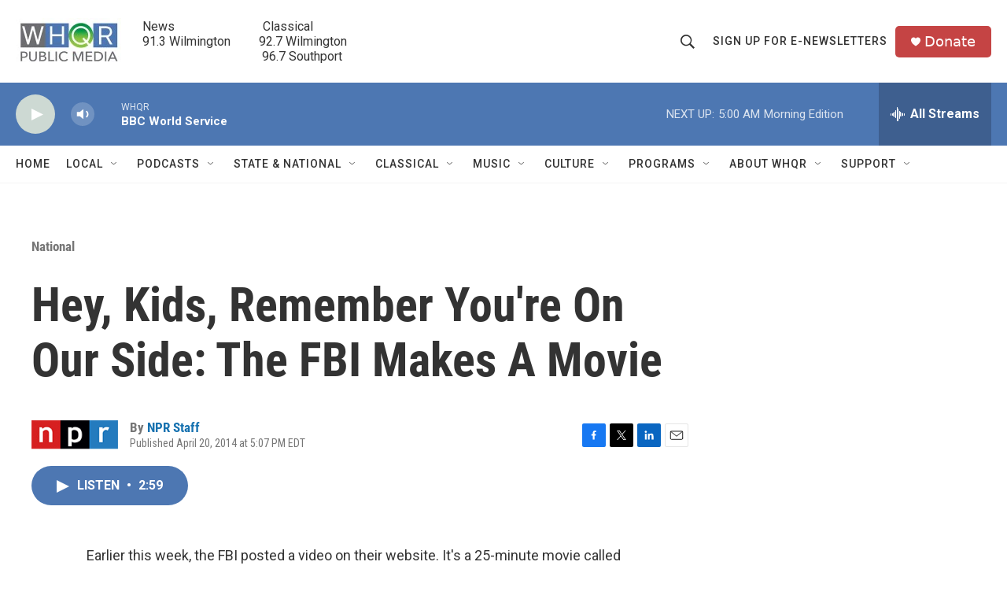

--- FILE ---
content_type: text/html; charset=utf-8
request_url: https://www.google.com/recaptcha/api2/aframe
body_size: 268
content:
<!DOCTYPE HTML><html><head><meta http-equiv="content-type" content="text/html; charset=UTF-8"></head><body><script nonce="WzWFsSQ_It3G7j940iGI9Q">/** Anti-fraud and anti-abuse applications only. See google.com/recaptcha */ try{var clients={'sodar':'https://pagead2.googlesyndication.com/pagead/sodar?'};window.addEventListener("message",function(a){try{if(a.source===window.parent){var b=JSON.parse(a.data);var c=clients[b['id']];if(c){var d=document.createElement('img');d.src=c+b['params']+'&rc='+(localStorage.getItem("rc::a")?sessionStorage.getItem("rc::b"):"");window.document.body.appendChild(d);sessionStorage.setItem("rc::e",parseInt(sessionStorage.getItem("rc::e")||0)+1);localStorage.setItem("rc::h",'1763449892149');}}}catch(b){}});window.parent.postMessage("_grecaptcha_ready", "*");}catch(b){}</script></body></html>